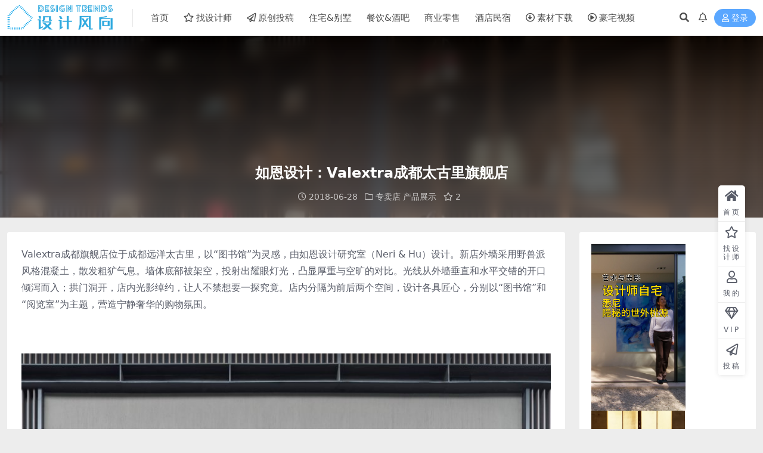

--- FILE ---
content_type: text/html; charset=UTF-8
request_url: https://loftcn.com/archives/83577.html
body_size: 9794
content:
<!DOCTYPE html>
<html lang="zh-Hans" data-bs-theme="light">
<head>
	<meta http-equiv="Content-Type" content="text/html; charset=UTF-8">
	<meta name="viewport" content="width=device-width, initial-scale=1">
	<link rel="profile" href="https://gmpg.org/xfn/11">
	<title>如恩设计：Valextra成都太古里旗舰店设计风向</title>
<meta name='robots' content='max-image-preview:large' />
	<style>img:is([sizes="auto" i], [sizes^="auto," i]) { contain-intrinsic-size: 3000px 1500px }</style>
	<meta name="keywords" content="Valextra成都太古里旗舰店,商业空间,如恩设计,如恩设计研究室,箱包专卖店设计,高端专卖店设计,专卖店,产品展示,商业空间,服装店,">
<meta name="description" content="Valextra成都旗舰店位于成都远洋太古里，以“图书馆”为灵感，由如恩设计研究室（Neri &amp; Hu）设计。新店外墙采用野兽派风格混凝土，散发粗犷气息。墙体底部被架空，投射出耀眼灯光，凸显厚重与空旷的对比。光线从外墙垂直和水平交错">
<link rel='stylesheet' id='csf-fa5-css' href='https://loftcn.com/wp-content/themes/ripro-v2/assets/css/font-awesome/css/all.min.css?ver=5.15.4' media='all' />
<link rel='stylesheet' id='csf-fa5-v4-shims-css' href='https://loftcn.com/wp-content/themes/ripro-v2/assets/css/font-awesome/css/v4-shims.min.css?ver=5.15.4' media='all' />
<link rel='stylesheet' id='main-css' href='https://loftcn.com/wp-content/themes/ripro-v2/assets/css/main.min.css?ver=9.0' media='all' />
<script src="https://loftcn.com/wp-content/themes/ripro-v2/assets/js/jquery.min.js?ver=3.6.0" id="jquery-js"></script>
<link rel="canonical" href="https://loftcn.com/archives/83577.html" />
<link rel='shortlink' href='https://loftcn.com/?p=83577' />
<style type="text/css">
@media (min-width: 1200px){ .container-xl, .container-lg, .container-md, .container-sm, .container { max-width: 1550px; } }
</style><style type="text/css">.heading{width:10L币;}.heading{width:0.N折;}.heading{width:0个;}</style><link rel="icon" href="https://loftcn.com/wp-content/uploads/2022/01/1643126199-9b335a988e992be.png" sizes="32x32" />
<link rel="icon" href="https://loftcn.com/wp-content/uploads/2022/01/1643126199-9b335a988e992be.png" sizes="192x192" />
<link rel="apple-touch-icon" href="https://loftcn.com/wp-content/uploads/2022/01/1643126199-9b335a988e992be.png" />
<meta name="msapplication-TileImage" content="https://loftcn.com/wp-content/uploads/2022/01/1643126199-9b335a988e992be.png" />
</head>

<body class="post-template-default single single-post postid-83577 single-format-image">


<header class="site-header">

    <div class="container"> <!-- container-fluid px-lg-5 -->
	    <div class="navbar">
	      <!-- logo -->
	      <div class="logo-wrapper">
<a rel="nofollow noopener noreferrer" href="https://loftcn.com/"><img class="logo regular" data-light="http://loftcn.com/wp-content/uploads/2025/05/LOGO-0928-03.png-2025.png" data-dark="" src="http://loftcn.com/wp-content/uploads/2025/05/LOGO-0928-03.png-2025.png" alt="设计风向"></a></div>

	      <div class="sep"></div>
	      
	      <nav class="main-menu d-none d-lg-block">
	        <ul id="header-navbar" class="nav-list"><li class="menu-item"><a href="http://loftcn.com/">首页</a></li>
<li class="menu-item"><a target="_blank" href="https://loftcn.com/contact-us"><i class="far fa-star me-1"></i>找设计师</a></li>
<li class="menu-item"><a target="_blank" href="https://loftcn.com/press"><i class="far fa-paper-plane me-1"></i>原创投稿</a></li>
<li class="menu-item"><a target="_blank" href="https://loftcn.com/archives/category/interior">住宅&#038;别墅</a></li>
<li class="menu-item"><a target="_blank" href="https://loftcn.com/archives/category/dining">餐饮&#038;酒吧</a></li>
<li class="menu-item"><a target="_blank" href="https://loftcn.com/archives/category/business">商业零售</a></li>
<li class="menu-item"><a target="_blank" href="https://loftcn.com/archives/category/design-hotel">酒店民宿</a></li>
<li class="menu-item"><a target="_blank" rel="httpsloftcncomarchivescategorydownload" href="https://loftcn.com/archives/category/download"><i class="far fa-arrow-alt-circle-down me-1"></i>素材下载</a></li>
<li class="menu-item"><a target="_blank" href="https://loftcn.com/archives/206756.html"><i class="far fa-play-circle me-1"></i>豪宅视频</a></li>
</ul>	      </nav>
	      
	      <div class="actions">
	        


	<span class="action-btn toggle-search" rel="nofollow noopener noreferrer" title="站内搜索"><i class="fas fa-search"></i></span>

	<span class="action-btn toggle-notify" rel="nofollow noopener noreferrer" title="网站公告"><i class="fa fa-bell-o"></i></span>



	<a class="action-btn login-btn btn-sm btn" rel="nofollow noopener noreferrer" href="https://loftcn.com/login?redirect_to=https%3A%2F%2Floftcn.com%2Farchives%2F83577.html"><i class="far fa-user me-1"></i>登录</a>


	        <div class="burger d-flex d-lg-none"><i class="fas fa-bars"></i></div>
	      </div>

	      	      <div class="navbar-search">
<div class="search-form">
    <form method="get" action="https://loftcn.com/">
        
        <div class="search-fields">
          <input type="text" class="" placeholder="输入关键词 回车..." autocomplete="off" value="" name="s" required="required">
          <button title="点击搜索" type="submit"><i class="fas fa-search"></i></button>
      </div>
  </form>
</div>
</div>
		  	      
	    </div>
    </div>

</header>

<div class="header-gap"></div>


<!-- **************** MAIN CONTENT START **************** -->
<main>
	


<div class="archive-hero post-hero text-center">
    <div class="archive-hero-bg lazy" data-bg="https://loftcn.com/wp-content/uploads/2018/06/tgl-1-800x450.jpg"></div>
    <div class="container py-3 py-md-4">
    	<div class="article-header mb-0">
			<h1 class="post-title mb-2 mb-lg-3">如恩设计：Valextra成都太古里旗舰店</h1>			<div class="article-meta">
					<span class="meta-date"><i class="far fa-clock me-1"></i>2018-06-28</span>

	<span class="meta-cat-dot"><i class="far fa-folder me-1"></i><a href="https://loftcn.com/archives/category/business/store">专卖店</a> <a href="https://loftcn.com/archives/category/business/products">产品展示</a></span>

	<span class="meta-fav d-none d-md-inline-block"><i class="far fa-star me-1"></i>2</span>





	<span class="meta-edit"></span></span>
			</div>
		</div>
    </div>
</div>

<div class="container mt-2 mt-sm-4">
	<div class="row g-2 g-md-3 g-lg-4">

		<div class="content-wrapper col-md-12 col-lg-9" data-sticky-content>
			<div class="card">

				
				
				
				
<article class="post-content post-83577 post type-post status-publish format-image has-post-thumbnail hentry category-store category-products category-business category-clothing tag-valextra tag-877 tag-210 tag-4877 tag-2822 tag-2823 post_format-post-format-image" >
	<p>Valextra成都旗舰店位于成都远洋太古里，以“图书馆”为灵感，由如恩设计研究室（Neri &amp; Hu）设计。新店外墙采用野兽派风格混凝土，散发粗犷气息。墙体底部被架空，投射出耀眼灯光，凸显厚重与空旷的对比。光线从外墙垂直和水平交错的开口倾泻而入；拱门洞开，店内光影绰约，让人不禁想要一探究竟。店内分隔为前后两个空间，设计各具匠心，分别以“图书馆”和“阅览室”为主题，营造宁静奢华的购物氛围。</p>
<p>&nbsp;</p>
<p><a rel=""><img decoding="async" src="https://loftcn.com/wp-content/uploads/2018/06/tgl-2.jpg" alt="商业空间，Valextra成都太古里旗舰店，高端专卖店设计，如恩设计，旗舰店设计" width="100%" /></a></p>
<p><a rel=""><img decoding="async" src="https://loftcn.com/wp-content/uploads/2018/06/tgl-3.jpg" alt="商业空间，Valextra成都太古里旗舰店，高端专卖店设计，如恩设计，旗舰店设计" width="100%" /></a></p>
<p><a rel=""><img decoding="async" src="https://loftcn.com/wp-content/uploads/2018/06/tgl-4.jpg" alt="商业空间，Valextra成都太古里旗舰店，高端专卖店设计，如恩设计，旗舰店设计" width="100%" /></a></p>
<p><a rel=""><img decoding="async" src="https://loftcn.com/wp-content/uploads/2018/06/tgl-5.jpg" alt="商业空间，Valextra成都太古里旗舰店，高端专卖店设计，如恩设计，旗舰店设计" width="100%" /></a></p>
<p><a rel=""><img decoding="async" src="https://loftcn.com/wp-content/uploads/2018/06/tgl-6.jpg" alt="商业空间，Valextra成都太古里旗舰店，高端专卖店设计，如恩设计，旗舰店设计" width="100%" /></a></p>
<p><a rel=""><img decoding="async" src="https://loftcn.com/wp-content/uploads/2018/06/tgl-7.jpg" alt="商业空间，Valextra成都太古里旗舰店，高端专卖店设计，如恩设计，旗舰店设计" width="100%" /></a></p>
<p><a rel=""><img decoding="async" src="https://loftcn.com/wp-content/uploads/2018/06/tgl-8.jpg" alt="商业空间，Valextra成都太古里旗舰店，高端专卖店设计，如恩设计，旗舰店设计" width="100%" /></a></p>
<p><a rel=""><img decoding="async" src="https://loftcn.com/wp-content/uploads/2018/06/tgl-9.jpg" alt="商业空间，Valextra成都太古里旗舰店，高端专卖店设计，如恩设计，旗舰店设计" width="100%" /></a></p>
<p><a rel=""><img decoding="async" src="https://loftcn.com/wp-content/uploads/2018/06/tgl-10.jpg" alt="商业空间，Valextra成都太古里旗舰店，高端专卖店设计，如恩设计，旗舰店设计" width="100%" /></a></p>
<p><a rel=""><img decoding="async" src="https://loftcn.com/wp-content/uploads/2018/06/tgl-11.jpg" alt="商业空间，Valextra成都太古里旗舰店，高端专卖店设计，如恩设计，旗舰店设计" width="100%" /></a></p>
<p>photos © Pedro Pegenaute.</p>
	
	
	

	
	
	
	
	
	  <span style="color: #03a9f4; font-size: 13pt; font-weight: 500; font-family: 微软雅黑;"><span style="text-decoration: underline;">相关文章推荐</span></span>
	
	
				<h5 style="margin-top: 10px; margin-left:20px; ></h5>
						   
						   
<ul class="related_posts">
		<li><a rel="bookmark" href="https://loftcn.com/archives/348223.html" title="如恩设计研究室 | 格鲁吉亚第比利斯迢音·电报酒店" target="_blank">如恩设计研究室 | 格鲁吉亚第比利斯迢音·电报酒店</a></li>
			<li><a rel="bookmark" href="https://loftcn.com/archives/335563.html" title="多么工作室Atelier d’More | 南京壹心空间自习室" target="_blank">多么工作室Atelier d’More | 南京壹心空间自习室</a></li>
			<li><a rel="bookmark" href="https://loftcn.com/archives/314249.html" title="睿上形素 | 广州ZAIN flagship store" target="_blank">睿上形素 | 广州ZAIN flagship store</a></li>
			<li><a rel="bookmark" href="https://loftcn.com/archives/302381.html" title="如恩设计研究室 | 上海前滩31演艺中心" target="_blank">如恩设计研究室 | 上海前滩31演艺中心</a></li>
			<li><a rel="bookmark" href="https://loftcn.com/archives/292933.html" title="c.dd 有限無界 | 广东·佛山HISPA" target="_blank">c.dd 有限無界 | 广东·佛山HISPA</a></li>
			<li><a rel="bookmark" href="https://loftcn.com/archives/290015.html" title="如恩设计研究室 | BLUE BOTTLE COFFEE上生·新所店 &#038; 上海浦东机场T2航站楼店" target="_blank">如恩设计研究室 | BLUE BOTTLE COFFEE上生·新所店 &#038; 上海浦东机场T2航站楼店</a></li>
			<li><a rel="bookmark" href="https://loftcn.com/archives/289044.html" title="Vincent Van Duysen｜Molteni&#038;C 上海全球最大旗舰店" target="_blank">Vincent Van Duysen｜Molteni&#038;C 上海全球最大旗舰店</a></li>
			<li><a rel="bookmark" href="https://loftcn.com/archives/288921.html" title="艾克建筑设计 | 汕头ANBONG HOME材料美学馆" target="_blank">艾克建筑设计 | 汕头ANBONG HOME材料美学馆</a></li>
			<li><a rel="bookmark" href="https://loftcn.com/archives/210284.html" title="3.9G，Neri&#038;Hu 如恩经典作品+讲座视频合集/更新" target="_blank">3.9G，Neri&#038;Hu 如恩经典作品+讲座视频合集/更新</a></li>
			<li><a rel="bookmark" href="https://loftcn.com/archives/283480.html" title="如恩设计研究室 | 上海集絲坊蟠龙天地两家店" target="_blank">如恩设计研究室 | 上海集絲坊蟠龙天地两家店</a></li>
			<li><a rel="bookmark" href="https://loftcn.com/archives/280734.html" title="Sò Studio | ZUCZUG素然-厦门Bazaar大型市集店与上海Flat公寓店" target="_blank">Sò Studio | ZUCZUG素然-厦门Bazaar大型市集店与上海Flat公寓店</a></li>
			<li><a rel="bookmark" href="https://loftcn.com/archives/280564.html" title="WUUX无象空间 | 北京知嘛健康元宇宙数字工厂" target="_blank">WUUX无象空间 | 北京知嘛健康元宇宙数字工厂</a></li>
	</ul>
			
<br>
<br>
																											 <br>

																											 <div class="entry-copyright">
	<i class="fas fa-info-circle me-1"></i>声明：本站所有文章，如无特殊说明或标注，均为本站原创发布。任何个人或组织，在未征得本站同意时，禁止复制、盗用、采集、发布本站内容到任何网站、书籍等各类媒体平台。如若本站内容侵犯了原著者的合法权益，可联系我们进行处理。</div>																											 
</article>
																								 
																											 



<div class="entry-tags">
	<i class="fas fa-tags me-1"></i>
			<a href="https://loftcn.com/archives/tag/valextra%e6%88%90%e9%83%bd%e5%a4%aa%e5%8f%a4%e9%87%8c%e6%97%97%e8%88%b0%e5%ba%97" rel="tag">Valextra成都太古里旗舰店</a>
			<a href="https://loftcn.com/archives/tag/%e5%95%86%e4%b8%9a%e7%a9%ba%e9%97%b4" rel="tag">商业空间</a>
			<a href="https://loftcn.com/archives/tag/%e5%a6%82%e6%81%a9%e8%ae%be%e8%ae%a1" rel="tag">如恩设计</a>
			<a href="https://loftcn.com/archives/tag/%e5%a6%82%e6%81%a9%e8%ae%be%e8%ae%a1%e7%a0%94%e7%a9%b6%e5%ae%a4" rel="tag">如恩设计研究室</a>
			<a href="https://loftcn.com/archives/tag/%e7%ae%b1%e5%8c%85%e4%b8%93%e5%8d%96%e5%ba%97%e8%ae%be%e8%ae%a1" rel="tag">箱包专卖店设计</a>
			<a href="https://loftcn.com/archives/tag/%e9%ab%98%e7%ab%af%e4%b8%93%e5%8d%96%e5%ba%97%e8%ae%be%e8%ae%a1" rel="tag">高端专卖店设计</a>
	</div>

<div class="entry-social">

	<div class="row mt-2 mt-lg-3">
		
		<div class="col">
						<a class="share-author" href="https://loftcn.com/archives/author/625c2959be2c3248">
				<div class="avatar me-1"><img class="avatar-img rounded-circle border border-white border-3 shadow" src="//loftcn.com/wp-content/themes/ripro-v2/assets/img/avatar.png" alt="">
				</div>JANE            </a>
            		</div>

		<div class="col-auto">
			
						<a class="btn btn-sm btn-info-soft post-share-btn" href="javascript:void(0);"><i class="fas fa-share-alt me-1"></i>分享</a>
			
						<a class="btn btn-sm btn-success-soft post-fav-btn" href="javascript:void(0);" data-is="1"><i class="far fa-star me-1"></i></i>收藏</a>
			
						<a class="btn btn-sm btn-danger-soft post-like-btn" href="javascript:void(0);" data-text="已点赞"><i class="far fa-heart me-1"></i>点赞(<span class="count">0</span>)</a>
			
		</div>
	</div>

</div>
			</div>
			
			

<div class="entry-navigation">
    <div class="row g-3">
                <div class="col-lg-6 col-12">
            <a class="entry-page-prev" href="https://loftcn.com/archives/83530.html" title="要的就是粗犷！日本神户一家极简主义咖啡小店设计">
                <div class="entry-page-icon"><i class="fas fa-arrow-left"></i></div>
                <div class="entry-page-info">
                    <span class="d-block rnav">上一篇</span>
                    <div class="title">要的就是粗犷！日本神户一家极简主义咖啡小店设计</div>
                </div>
            </a>
        </div>
                        <div class="col-lg-6 col-12">
            <a class="entry-page-next" href="https://loftcn.com/archives/83550.html" title="在济州岛上优哉游哉，济州岛一家75平米咖啡小店设计">
                <div class="entry-page-info">
                    <span class="d-block rnav">下一篇</span>
                    <div class="title">在济州岛上优哉游哉，济州岛一家75平米咖啡小店设计</div>
                </div>
                <div class="entry-page-icon"><i class="fas fa-arrow-right"></i></div>
            </a>
        </div>
            </div>
</div>			
			
			
		</div>

		<div class="sidebar-wrapper col-md-12 col-lg-3 h-100" data-sticky>
			<div class="sidebar">
				<div id="custom_html-70" class="widget_text widget widget_custom_html"><div class="textwidget custom-html-widget"><a href="https://www.xiaohongshu.com/discovery/item/69677030000000000e03e84f?source=webshare&xhsshare=pc_web&xsec_token=ABkOjTJx2O7S_jL16bCD_2CZLYbIZGoTVns2h8p6iHeSQ=&xsec_source=pc_share" target="_blank" rel="noopener"><img class="alignnone size-full wp-image-192577" src="https://loftcn.com/wp-content/uploads/2026/01/ScreenShot_2026-01-14_175859_1.jpg" alt="" width="158" /></a>

<a href="https://www.xiaohongshu.com/discovery/item/6953c2a2000000001f00ad83?source=webshare&xhsshare=pc_web&xsec_token=ABO9CgTJvsiSjU3k-C1ylczthcMngJkBdBdCtAjpHx0us=&xsec_source=pc_share" target="_blank" rel="noopener"><img class="alignnone size-full wp-image-192577" src="https://loftcn.com/wp-content/uploads/2026/01/ScreenShot_2025-12-30_184527_1-scaled.jpg" alt="" width="157" /></a>

<div style="margin-top:4px;">
<a href="https://www.xiaohongshu.com/discovery/item/6943d65d000000001e01261e?source=webshare&xhsshare=pc_web&xsec_token=ABuAZeXyow9ExvhUrclptLjpRNKBKcqw1ED6Srk4FdQq0=&xsec_source=pc_share" target="_blank" rel="noopener" ><img class="alignnone size-full wp-image-192577" src="https://loftcn.com/wp-content/uploads/2026/01/ScreenShot_2025-12-18_175055_1-scaled.jpg" alt="" width="157" /></a>

<a href="https://www.xiaohongshu.com/discovery/item/6949f205000000000d03bed6?source=webshare&xhsshare=pc_web&xsec_token=AB7rIdtosdUpbaGXz1gnRvMGLV1kilokKCEcyaYlEeREs=&xsec_source=pc_share" target="_blank" rel="noopener"><img class="alignnone size-full wp-image-192577" src="https://loftcn.com/wp-content/uploads/2026/01/ScreenShot_2025-12-22_184005_1.jpg" alt="" width="158" /></a>
</div></div></div><div id="text-23" class="widget widget_text">			<div class="textwidget"><p><a href="https://loftcn.com" target="_blank" rel="noopener"><img decoding="async" class="alignnone size-full wp-image-192577" src="https://loftcn.com/wp-content/uploads/2025/06/1_20241203101618341-1.jpg" alt="" width="3114" /></a></p>
<p><a href="https://loftcn.com/press" target="_blank" rel="noopener"><img decoding="async" class="alignnone size-full wp-image-192577" src="https://loftcn.com/wp-content/uploads/2022/01/1643122088-81fbae864bfebee.png" alt="" width="3114" /></a></p>
<p><a title="" href="https://loftcn.com/ops" target="_blank" rel="noopener" data-toggle="tooltip" data-placement="top" data-original-title="OPS观致设计"><img decoding="async" class="alignnone size-full wp-image-192577" src="https://loftcn.com/wp-content/uploads/2024/12/1202RoundCorner.png" alt="" /></a></p>
<p><a title="" href="https://loftcn.com/shi-jue-interior-design" target="_blank" rel="noopener" data-toggle="tooltip" data-placement="top" data-original-title="示觉设计"><img decoding="async" class="alignnone size-full wp-image-192577" src="https://loftcn.com/wp-content/uploads/2024/12/1202-RoundCorner.png" alt="" /></a></p>
<p><a title="" href="https://loftcn.com/sun-concepts-office" target="_blank" rel="noopener" data-toggle="tooltip" data-placement="top" data-original-title="上术设计事务所"><img decoding="async" class="alignnone size-full wp-image-192577" src="https://loftcn.com/wp-content/uploads/2024/12/1203RoundCorner.png" alt="" /></a></p>
<p>&nbsp;</p>
<p><span style="font-family: 微软雅黑; font-size: 13pt;"><a style="color: #ff502c; border-bottom: 1px dashed #ff502c;" href="https://loftcn.com/press" target="_blank" rel="noopener">加入推广展示&#8230;</a></span></p>
</div>
		</div><div id="text-36" class="widget widget_text">			<div class="textwidget"><p><span style="color: #0a3763;"><strong><span style="font-family: 微软雅黑; font-size: 13pt;">设计风向媒体矩阵的服务内容</span></strong></span><br />
<span style="font-family: 微软雅黑;"><strong><span style="color: #2da9df;">设计风向官网+公众号</span></strong></span><br />
<span style="font-family: 微软雅黑;"><strong><span style="color: #2da9df;">环球商业设计公众号</span></strong></span></p>
<h5></h5>
<div class="erw" style="border-top-width: 1px; border-top-style: dashed; border-top-color: #2da9df; width: 295px;">
<h5></h5>
<p><span style="color: #0a3763;"><strong><span style="font-size: 13pt; font-family: 微软雅黑;">业主/材料商/品牌营销公司</span></strong></span><br />
<span style="color: #2da9df; font-family: 微软雅黑;">1、找到合适的设计公司</span><br />
<span style="color: #2da9df; font-family: 微软雅黑;">2、收藏、下载全球优秀设计案例、参考细节图</span><br />
<span style="color: #2da9df; font-family: 微软雅黑;">3、了解设计公司过往项目案例</span><br />
<span style="color: #2da9df; font-family: 微软雅黑;">4、找到合适的设计公司推荐新产品、新材料</span><br />
<span style="color: #2da9df; font-family: 微软雅黑;">5、找到设计公司进行品牌优化、品牌包装服务</span></p>
<div class="erw" style="border-top-width: 1px; border-top-style: dashed; border-top-color: #2da9df; width: 295px;"></div>
</div>
<p>&nbsp;</p>
<h5></h5>
<p><span style="color: #0a3763;"><strong><span style="font-size: 13pt; font-family: 微软雅黑;">设计公司/独立设计师/深化工作室</span></strong></span><br />
<span style="color: #2da9df; font-family: 微软雅黑;">1、通过业主项目委托找到合适的项目做设计</span><br />
<span style="color: #2da9df; font-family: 微软雅黑;">2、免费发布项目案例</span><br />
<span style="color: #2da9df; font-family: 微软雅黑;">3、网站+公众号矩阵推广项目案例</span><br />
<span style="color: #2da9df; font-family: 微软雅黑;">4、找到合适的设计公司配合项目深化落地</span><br />
<span style="color: #2da9df; font-family: 微软雅黑;">5、下载严选优质设计资源</span></p>
<h5></h5>
</div>
		</div>			</div>
		</div>

	</div>
</div>
</main>
<!-- **************** MAIN CONTENT END **************** -->

<!-- =======================
Footer START -->
<footer class="site-footer py-md-4-1 py-2 mt-2 mt-md-4">
	<div class="container">

		

<div class="row d-none d-lg-flex mb-3">
  <div class="col-md-4">
    <div class="logo-wrapper">
          </div>
    <div class="logo-wrapper">
<a rel="nofollow noopener noreferrer" href="https://loftcn.com/"><img class="logo regular" data-light="http://loftcn.com/wp-content/uploads/2025/05/LOGO-0928-03.png-2025.png" data-dark="" src="http://loftcn.com/wp-content/uploads/2025/05/LOGO-0928-03.png-2025.png" alt="设计风向"></a></div>
    <p class="small mb-0"><br>
<p style="margin-left:-30px;">
<a href="https://loftcn.com/contact-us" target="_blank" rel="noopener"><img class="alignnone size-full wp-image-328995" src="http://loftcn.com/wp-content/uploads/2025/06/DM_202506040921.png" alt="" width="235" /></a></p></p>
  </div>

  <div class="col-md-2">
    <h4 class="widget-title">快速导航</h4>
    <ul class="list-unstyled widget-links">
      <li><a href="https://loftcn.com/user">个人中心</a></li><li><a href="https://loftcn.com/tags">标签云</a></li><li><a href="https://loftcn.com/links">网址导航</a></li><li><a href="https://loftcn.com/press">原创投稿</a></li>    </ul>
  </div>

  <div class="col-md-2">
    <h4 class="widget-title">关于本站</h4>
    <ul class="list-unstyled widget-links">
      <li><a href="https://loftcn.com/vip-prices">VIP介绍</a></li><li><a href="https://loftcn.com/contact-us">客服咨询</a></li><li><a href="https://loftcn.com/contact-us">联系我们</a></li><li><a href="https://loftcn.com/contact-us">设计公司合作</a></li><li><a href="https://loftcn.com/contact-us">供应商合作</a></li>    </ul>
  </div>

  <div class="col-md-4">
    <h4 class="widget-title">联系我们</h4>
    <div class=""><img width="360" height="" src="http://loftcn.com/wp-content/uploads/2025/05/77e-2048x777-21-11.png" style="float: left;" title="二维码"></div>
  </div>
</div>


		<div class="text-center small w-100">
			<div><BR>

<BR>
<p style="text-align: center; word-spacing: 5px;">	
<a title="" href="https://loftcn.com/?cat=&s=%E5%BD%BC%E5%BE%97%C2%B7%E5%8D%92%E5%A7%86%E6%89%98" target="_blank" rel="noopener" data-toggle="tooltip" data-placement="top" data-original-title="彼得·卒姆托 Peter Zumthor">彼得·卒姆托 </a>

<a title="" href="https://loftcn.com/?cat=&s=%E5%8D%A1%E6%B4%9B%C2%B7%E6%96%AF%E5%8D%A1%E5%B8%95" target="_blank" rel="noopener" data-toggle="tooltip" data-placement="top" data-original-title="卡洛·斯卡帕 Carlo Scarpa">卡洛·斯卡帕</a>

<a title="" href="https://loftcn.com/?cat=&s=%E5%AE%89%E8%97%A4%E5%BF%A0%E9%9B%84" target="_blank" rel="noopener" data-toggle="tooltip" data-placement="top" data-original-title="安藤忠雄 Tadao Ando">安藤忠雄</a>

<a title="" href="https://loftcn.com/archives/tag/%e5%a6%82%e6%81%a9" target="_blank" rel="noopener" data-toggle="tooltip" data-placement="top" data-original-title="neri&hu 如恩设计研究室">NeriHu如恩</a>


<a title="" href="https://loftcn.com/?cat=&s=%E9%9B%85%E5%B8%83" target="_blank" rel="noopener" data-toggle="tooltip" data-placement="top" data-original-title="雅布&普歇尔伯格 Yabu+Pushelberg">雅布YABU</a>

<a title="" href="https://loftcn.com/?cat=&s=%E8%BF%91%E5%A2%83%E5%88%B6%E4%BD%9C" target="_blank" rel="noopener" data-toggle="tooltip" data-placement="top" data-original-title="近境制作 唐忠汉">唐忠汉</a>

<a title="" href="https://loftcn.com/archives/tag/norm-architects" target="_blank" rel="noopener" data-toggle="tooltip" data-placement="top" data-original-title="Norm Architects">NormArchitects</a>

<a title="" href="https://loftcn.com/archives/tag/saota" target="_blank" rel="noopener" data-toggle="tooltip" data-placement="top" data-original-title="豪宅 SAOTA">SAOTA</a>

</p>

<p style="text-align: center; word-spacing: 5px;">	

<a title="" href="https://loftcn.com/archives/212816.html" target="_blank" rel="noopener" data-toggle="tooltip" data-placement="top" data-original-title="阿尔瓦罗·西扎 Alvaro Siza">阿尔瓦罗·西扎</a>

<a title="" href="https://loftcn.com/?cat=&s=%E9%87%8C%E5%8D%A1%E5%A4%9A%C2%B7%E6%B3%A2%E8%8F%B2" target="_blank" rel="noopener" data-toggle="tooltip" data-placement="top" data-original-title="里卡多·波菲 Ricardo Bofill">里卡多·波菲</a>

<a title="" href="https://loftcn.com/archives/203437.html" target="_blank" rel="noopener" data-toggle="tooltip" data-placement="top" data-original-title="小川晋一 Shinichi Ogawa & Associates">小川晋一</a>

<a title="" href="https://loftcn.com/?cat=&s=%E7%90%9A%E5%AE%BE" target="_blank" rel="noopener" data-toggle="tooltip" data-placement="top" data-original-title="水平线·琚宾">琚宾</a>


<a title="" href="https://loftcn.com/archives/247173.html" target="_blank" rel="noopener" data-toggle="tooltip" data-placement="top" data-original-title="贾雅Jaya Ibrahim">Jaya贾雅</a>

<a title="" href="https://loftcn.com/?cat=&s=ccd" target="_blank" rel="noopener" data-toggle="tooltip" data-placement="top" data-original-title="郑忠·CCD">郑忠CCD</a>

<a title="" href="https://loftcn.com/archives/211464.html" target="_blank" rel="noopener" data-toggle="tooltip" data-placement="top" data-original-title="李玮珉">LWM李玮珉</a>

<a title="" href="https://loftcn.com/archives/217658.html" target="_blank" rel="noopener" data-toggle="tooltip" data-placement="top" data-original-title="TonyChi季裕棠">TonyChi季裕棠</a>
</p>

<BR>

	<p style="text-align: center; word-spacing: 10px;">	
				

<a style="color: #999999; transition: all 0.3s ease 0s; font-size: 12px;font-weight: 700;" href="https://loftcn.com/" target="_blank" rel="noopener"><span style="vertical-align: inherit;"><span style="vertical-align: inherit;">首页</span></span></a>


<a style="color: #999999; transition: all 0.3s ease 0s; font-size: 12px; font-weight: 700;" href="https://loftcn.com/archives/category/interior" target="_blank" rel="noopener"><span style="vertical-align: inherit;">住宅&别墅</span></span></a>

<a style="color: #999999; transition: all 0.3s ease 0s; font-size: 12px;font-weight: 700;" href="https://loftcn.com/archives/category/dining" target="_blank" rel="noopener"><span style="vertical-align: inherit;"><span style="vertical-align: inherit;">餐饮&酒吧</span></span></a>

<a style="color: #999999; transition: all 0.3s ease 0s; font-size: 12px;font-weight: 700;" href="https://loftcn.com/archives/category/business" target="_blank" rel="noopener"><span style="vertical-align: inherit;"><span style="vertical-align: inherit;">商业零售</span></span></a>

<a style="color: #999999; transition: all 0.3s ease 0s; font-size: 12px;font-weight: 700;" href="https://loftcn.com/archives/category/design-hotel" target="_blank" rel="noopener"><span style="vertical-align: inherit;"><span style="vertical-align: inherit;">酒店民宿</span></span></a>


<a style="color: #999999; transition: all 0.3s ease 0s; font-size: 12px;font-weight: 700;" href="https://loftcn.com/archives/category/download" target="_blank" rel="noopener"><span style="vertical-align: inherit;"><span style="vertical-align: inherit;">素材下载</span></span></span></a>

<a style="color: #999999; transition: all 0.3s ease 0s; font-size: 12px;font-weight: 700;" href="https://loftcn.com/archives/206756.html" target="_blank" rel="noopener"><span style="vertical-align: inherit;"><span style="vertical-align: inherit;">顶级豪宅别墅视频</span></span></a>

<a style="color: #999999; transition: all 0.3s ease 0s; font-size: 12px;font-weight: 700;" href="https://loftcn.com/" target="_blank" rel="noopener"><span style="vertical-align: inherit;"><span style="vertical-align: inherit;">设计师导航</span></span></a>

<a style="color: #999999; transition: all 0.3s ease 0s; font-size: 12px;font-weight: 700;" href="https://loftcn.com/press" target="_blank" rel="noopener"><span style="vertical-align: inherit;"><span style="vertical-align: inherit;">原创项目投稿</span></span></a>
	</div>
		 </p></div>
			<div class=""><p style="text-align: center;"><span style="color: #999999; font-size: 12px;">全国服务电话：132-6669-5607</span>
<span style="color: #999999;font-size: 12px;"> ©所有照片、效果图、平面图等设计图或演示文件版权归属原设计公司或摄影师所有</span>
<BR>
<span style="color: #999999;font-size: 12px;">设计风向 © 2012–2026 . 版权所有.投稿：a@loftcn.com.</span> <a style="color: #999999; transition: all 0.3s ease 0s; font-size: 12px;" href="https://beian.miit.gov.cn/" target="_blank" rel="noopener"><span style="vertical-align: inherit;"><span style="vertical-align: inherit;">粤ICP备2022006835号</span></span></a></p>

</div>
		</div>

		
		
	</div>
</footer>
<!-- =======================
Footer END -->


<!-- Back to top rollbar-->
	<div class="rollbar">
		<ul class="actions">
			<li><a target="_blank" href="https://loftcn.com/" rel="nofollow noopener noreferrer"><i class="fas fa-home"></i><span>首页</span></a></li><li><a target="_blank" href="https://loftcn.com/contact-us" rel="nofollow noopener noreferrer"><i class="far fa-star"></i><span>找设计师</span></a></li><li><a target="_blank" href="https://loftcn.com/user" rel="nofollow noopener noreferrer"><i class="far fa-user"></i><span>我的</span></a></li><li><a target="_blank" href="https://loftcn.com/vip-prices" rel="nofollow noopener noreferrer"><i class="fa fa-diamond"></i><span>VIP</span></a></li><li><a target="_blank" href="https://loftcn.com/press" rel="nofollow noopener noreferrer"><i class="far fa-paper-plane"></i><span>投稿</span></a></li>		</ul>
	</div>
<div class="back-top"><i class="fas fa-caret-up"></i></div>

<!-- m-navbar -->
	<div class="m-navbar">
		<ul>
			<li><a target="" href="https://loftcn.com" rel="nofollow noopener noreferrer"><i class="fas fa-home"></i><span>首页</span></a></li><li><a target="" href="https://loftcn.com/press" rel="nofollow noopener noreferrer"><i class="fas fa-layer-group"></i><span>投稿</span></a></li><li><a target="" href="https://loftcn.com/vip-prices" rel="nofollow noopener noreferrer"><i class="far fa-gem"></i><span>会员</span></a></li><li><a target="_blank" href="https://loftcn.com/contact-us" rel="nofollow noopener noreferrer"><i class="fas fa-user"></i><span>找设计师</span></a></li>		</ul>
	</div>

<!-- dimmer-->
<div class="dimmer"></div>

<div class="off-canvas">
  <div class="canvas-close"><i class="fas fa-times"></i></div>
  
  <!-- logo -->
  <div class="logo-wrapper">
<a rel="nofollow noopener noreferrer" href="https://loftcn.com/"><img class="logo regular" data-light="http://loftcn.com/wp-content/uploads/2025/05/LOGO-0928-03.png-2025.png" data-dark="" src="http://loftcn.com/wp-content/uploads/2025/05/LOGO-0928-03.png-2025.png" alt="设计风向"></a></div>

  
  <div class="mobile-menu d-block d-lg-none"></div>

</div>



<script src="https://loftcn.com/wp-content/themes/ripro-v2/assets/js/highlight.min.js?ver=11.7.0" id="highlight-js"></script>
<script src="https://loftcn.com/wp-content/themes/ripro-v2/assets/js/vendor.min.js?ver=9.0" id="vendor-js"></script>
<script id="main-js-extra">
var zb = {"home_url":"https:\/\/loftcn.com","ajax_url":"https:\/\/loftcn.com\/wp-admin\/admin-ajax.php","theme_url":"https:\/\/loftcn.com\/wp-content\/themes\/ripro-v2","singular_id":"83577","post_content_nav":"1","site_popup_login":"1","site_notify_auto":"0","current_user_id":"0","ajax_nonce":"a87fc390ec","gettext":{"__copypwd":"\u4e0b\u8f7d\u5730\u5740\u5df2\u590d\u5236\u526a\u8d34\u677f","__copybtn":"\u590d\u5236","__copy_succes":"\u590d\u5236\u6210\u529f","__comment_be":"\u63d0\u4ea4\u4e2d...","__comment_succes":"\u8bc4\u8bba\u6210\u529f","__comment_succes_n":"\u8bc4\u8bba\u6210\u529f\uff0c\u5373\u5c06\u5237\u65b0\u9875\u9762","__buy_be_n":"\u8bf7\u6c42\u652f\u4ed8\u4e2d\u00b7\u00b7\u00b7","__buy_no_n":"\u652f\u4ed8\u5df2\u53d6\u6d88","__is_delete_n":"\u786e\u5b9a\u5220\u9664\u6b64\u8bb0\u5f55\uff1f"}};
</script>
<script src="https://loftcn.com/wp-content/themes/ripro-v2/assets/js/main.min.js?ver=9.0" id="main-js"></script>

<!-- 自定义js代码 统计代码 -->
<script>
var _hmt = _hmt || [];
(function() {
  var hm = document.createElement("script");
  hm.src = "https://hm.baidu.com/hm.js?ed71143e8facee44e3a75f5d49d91f1f";
  var s = document.getElementsByTagName("script")[0]; 
  s.parentNode.insertBefore(hm, s);
})();
</script>
<!-- 自定义js代码 统计代码 END -->

</body>
</html>
